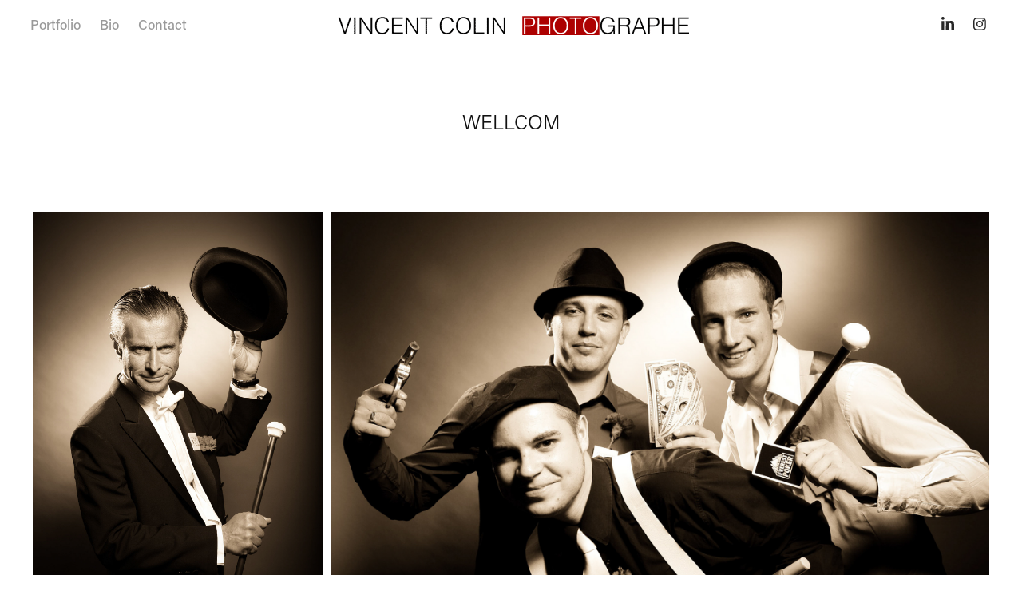

--- FILE ---
content_type: text/html; charset=utf-8
request_url: https://vincentcolin.fr/wellcom
body_size: 6179
content:
<!DOCTYPE HTML>
<html lang="en-US">
<head>
  <meta charset="UTF-8" />
  <meta name="viewport" content="width=device-width, initial-scale=1" />
      <meta name="keywords"  content="portrait,reportage photo,photo corporate,photographe corporate,photographe tourisme,photographe industrie,photographe portrait,photographe illustration,corporate" />
      <meta name="description"  content="Photographe corporate, portraits, reportage tourisme industrie et illustration
" />
      <meta name="twitter:card"  content="summary_large_image" />
      <meta name="twitter:site"  content="@AdobePortfolio" />
      <meta  property="og:title" content="Vincent COLIN Photographe - WELLCOM" />
      <meta  property="og:description" content="Photographe corporate, portraits, reportage tourisme industrie et illustration
" />
      <meta  property="og:image" content="https://cdn.myportfolio.com/f114f063-55bc-4e78-a53c-7817702a254b/2fe5303f-cb03-4041-9035-3af71af21554_rwc_0x0x1912x1278x1912.jpg?h=d15f87d8fd80612df04ead79fab77405" />
        <link rel="icon" href="https://cdn.myportfolio.com/f114f063-55bc-4e78-a53c-7817702a254b/419bed88-fcb2-4be9-87e1-0c281844e69b_carw_1x1x32.png?h=54d22ab681c0a4562e49ea06f00d48db" />
      <link rel="stylesheet" href="/dist/css/main.css" type="text/css" />
      <link rel="stylesheet" href="https://cdn.myportfolio.com/f114f063-55bc-4e78-a53c-7817702a254b/974e835a5812b133c41955b27aa6d9221759513138.css?h=47a4db5d56085c7ade3a94d2dc864d46" type="text/css" />
    <link rel="canonical" href="https://vincentcolin.fr/wellcom" />
      <title>Vincent COLIN Photographe - WELLCOM</title>
    <script type="text/javascript" src="//use.typekit.net/ik/[base64].js?cb=35f77bfb8b50944859ea3d3804e7194e7a3173fb" async onload="
    try {
      window.Typekit.load();
    } catch (e) {
      console.warn('Typekit not loaded.');
    }
    "></script>
</head>
  <body class="transition-enabled">  <div class='page-background-video page-background-video-with-panel'>
  </div>
  <div class="js-responsive-nav">
    <div class="responsive-nav has-social">
      <div class="close-responsive-click-area js-close-responsive-nav">
        <div class="close-responsive-button"></div>
      </div>
          <nav class="nav-container" data-hover-hint="nav" data-hover-hint-placement="bottom-start">
                <div class="gallery-title"><a href="/work" >Portfolio</a></div>
      <div class="page-title">
        <a href="/bio" >Bio</a>
      </div>
      <div class="page-title">
        <a href="/contact" >Contact</a>
      </div>
          </nav>
        <div class="social pf-nav-social" data-context="theme.nav" data-hover-hint="navSocialIcons" data-hover-hint-placement="bottom-start">
          <ul>
                  <li>
                    <a href="https://fr.linkedin.com/in/vincent-colin-33631268" target="_blank">
                      <svg version="1.1" id="Layer_1" xmlns="http://www.w3.org/2000/svg" xmlns:xlink="http://www.w3.org/1999/xlink" viewBox="0 0 30 24" style="enable-background:new 0 0 30 24;" xml:space="preserve" class="icon">
                      <path id="path-1_24_" d="M19.6,19v-5.8c0-1.4-0.5-2.4-1.7-2.4c-1,0-1.5,0.7-1.8,1.3C16,12.3,16,12.6,16,13v6h-3.4
                        c0,0,0.1-9.8,0-10.8H16v1.5c0,0,0,0,0,0h0v0C16.4,9,17.2,7.9,19,7.9c2.3,0,4,1.5,4,4.9V19H19.6z M8.9,6.7L8.9,6.7
                        C7.7,6.7,7,5.9,7,4.9C7,3.8,7.8,3,8.9,3s1.9,0.8,1.9,1.9C10.9,5.9,10.1,6.7,8.9,6.7z M10.6,19H7.2V8.2h3.4V19z"/>
                      </svg>
                    </a>
                  </li>
                  <li>
                    <a href="https://www.instagram.com/vincentcolinphoto/" target="_blank">
                      <svg version="1.1" id="Layer_1" xmlns="http://www.w3.org/2000/svg" xmlns:xlink="http://www.w3.org/1999/xlink" viewBox="0 0 30 24" style="enable-background:new 0 0 30 24;" xml:space="preserve" class="icon">
                      <g>
                        <path d="M15,5.4c2.1,0,2.4,0,3.2,0c0.8,0,1.2,0.2,1.5,0.3c0.4,0.1,0.6,0.3,0.9,0.6c0.3,0.3,0.5,0.5,0.6,0.9
                          c0.1,0.3,0.2,0.7,0.3,1.5c0,0.8,0,1.1,0,3.2s0,2.4,0,3.2c0,0.8-0.2,1.2-0.3,1.5c-0.1,0.4-0.3,0.6-0.6,0.9c-0.3,0.3-0.5,0.5-0.9,0.6
                          c-0.3,0.1-0.7,0.2-1.5,0.3c-0.8,0-1.1,0-3.2,0s-2.4,0-3.2,0c-0.8,0-1.2-0.2-1.5-0.3c-0.4-0.1-0.6-0.3-0.9-0.6
                          c-0.3-0.3-0.5-0.5-0.6-0.9c-0.1-0.3-0.2-0.7-0.3-1.5c0-0.8,0-1.1,0-3.2s0-2.4,0-3.2c0-0.8,0.2-1.2,0.3-1.5c0.1-0.4,0.3-0.6,0.6-0.9
                          c0.3-0.3,0.5-0.5,0.9-0.6c0.3-0.1,0.7-0.2,1.5-0.3C12.6,5.4,12.9,5.4,15,5.4 M15,4c-2.2,0-2.4,0-3.3,0c-0.9,0-1.4,0.2-1.9,0.4
                          c-0.5,0.2-1,0.5-1.4,0.9C7.9,5.8,7.6,6.2,7.4,6.8C7.2,7.3,7.1,7.9,7,8.7C7,9.6,7,9.8,7,12s0,2.4,0,3.3c0,0.9,0.2,1.4,0.4,1.9
                          c0.2,0.5,0.5,1,0.9,1.4c0.4,0.4,0.9,0.7,1.4,0.9c0.5,0.2,1.1,0.3,1.9,0.4c0.9,0,1.1,0,3.3,0s2.4,0,3.3,0c0.9,0,1.4-0.2,1.9-0.4
                          c0.5-0.2,1-0.5,1.4-0.9c0.4-0.4,0.7-0.9,0.9-1.4c0.2-0.5,0.3-1.1,0.4-1.9c0-0.9,0-1.1,0-3.3s0-2.4,0-3.3c0-0.9-0.2-1.4-0.4-1.9
                          c-0.2-0.5-0.5-1-0.9-1.4c-0.4-0.4-0.9-0.7-1.4-0.9c-0.5-0.2-1.1-0.3-1.9-0.4C17.4,4,17.2,4,15,4L15,4L15,4z"/>
                        <path d="M15,7.9c-2.3,0-4.1,1.8-4.1,4.1s1.8,4.1,4.1,4.1s4.1-1.8,4.1-4.1S17.3,7.9,15,7.9L15,7.9z M15,14.7c-1.5,0-2.7-1.2-2.7-2.7
                          c0-1.5,1.2-2.7,2.7-2.7s2.7,1.2,2.7,2.7C17.7,13.5,16.5,14.7,15,14.7L15,14.7z"/>
                        <path d="M20.2,7.7c0,0.5-0.4,1-1,1s-1-0.4-1-1s0.4-1,1-1S20.2,7.2,20.2,7.7L20.2,7.7z"/>
                      </g>
                      </svg>
                    </a>
                  </li>
          </ul>
        </div>
    </div>
  </div>
    <header class="site-header js-site-header  js-fixed-nav" data-context="theme.nav" data-hover-hint="nav" data-hover-hint-placement="top-start">
        <nav class="nav-container" data-hover-hint="nav" data-hover-hint-placement="bottom-start">
                <div class="gallery-title"><a href="/work" >Portfolio</a></div>
      <div class="page-title">
        <a href="/bio" >Bio</a>
      </div>
      <div class="page-title">
        <a href="/contact" >Contact</a>
      </div>
        </nav>
        <div class="logo-wrap" data-context="theme.logo.header" data-hover-hint="logo" data-hover-hint-placement="bottom-start">
          <div class="logo e2e-site-logo-text logo-image  ">
    <a href="/work" class="image-normal image-link">
      <img src="https://cdn.myportfolio.com/f114f063-55bc-4e78-a53c-7817702a254b/88d2ef49-056c-424d-995c-50b9acb24e6f_rwc_0x0x440x29x4096.gif?h=ff94edbab75dcfa3c8d929da2c910f2f" alt="vincent colin">
    </a>
          </div>
        </div>
        <div class="social pf-nav-social" data-context="theme.nav" data-hover-hint="navSocialIcons" data-hover-hint-placement="bottom-start">
          <ul>
                  <li>
                    <a href="https://fr.linkedin.com/in/vincent-colin-33631268" target="_blank">
                      <svg version="1.1" id="Layer_1" xmlns="http://www.w3.org/2000/svg" xmlns:xlink="http://www.w3.org/1999/xlink" viewBox="0 0 30 24" style="enable-background:new 0 0 30 24;" xml:space="preserve" class="icon">
                      <path id="path-1_24_" d="M19.6,19v-5.8c0-1.4-0.5-2.4-1.7-2.4c-1,0-1.5,0.7-1.8,1.3C16,12.3,16,12.6,16,13v6h-3.4
                        c0,0,0.1-9.8,0-10.8H16v1.5c0,0,0,0,0,0h0v0C16.4,9,17.2,7.9,19,7.9c2.3,0,4,1.5,4,4.9V19H19.6z M8.9,6.7L8.9,6.7
                        C7.7,6.7,7,5.9,7,4.9C7,3.8,7.8,3,8.9,3s1.9,0.8,1.9,1.9C10.9,5.9,10.1,6.7,8.9,6.7z M10.6,19H7.2V8.2h3.4V19z"/>
                      </svg>
                    </a>
                  </li>
                  <li>
                    <a href="https://www.instagram.com/vincentcolinphoto/" target="_blank">
                      <svg version="1.1" id="Layer_1" xmlns="http://www.w3.org/2000/svg" xmlns:xlink="http://www.w3.org/1999/xlink" viewBox="0 0 30 24" style="enable-background:new 0 0 30 24;" xml:space="preserve" class="icon">
                      <g>
                        <path d="M15,5.4c2.1,0,2.4,0,3.2,0c0.8,0,1.2,0.2,1.5,0.3c0.4,0.1,0.6,0.3,0.9,0.6c0.3,0.3,0.5,0.5,0.6,0.9
                          c0.1,0.3,0.2,0.7,0.3,1.5c0,0.8,0,1.1,0,3.2s0,2.4,0,3.2c0,0.8-0.2,1.2-0.3,1.5c-0.1,0.4-0.3,0.6-0.6,0.9c-0.3,0.3-0.5,0.5-0.9,0.6
                          c-0.3,0.1-0.7,0.2-1.5,0.3c-0.8,0-1.1,0-3.2,0s-2.4,0-3.2,0c-0.8,0-1.2-0.2-1.5-0.3c-0.4-0.1-0.6-0.3-0.9-0.6
                          c-0.3-0.3-0.5-0.5-0.6-0.9c-0.1-0.3-0.2-0.7-0.3-1.5c0-0.8,0-1.1,0-3.2s0-2.4,0-3.2c0-0.8,0.2-1.2,0.3-1.5c0.1-0.4,0.3-0.6,0.6-0.9
                          c0.3-0.3,0.5-0.5,0.9-0.6c0.3-0.1,0.7-0.2,1.5-0.3C12.6,5.4,12.9,5.4,15,5.4 M15,4c-2.2,0-2.4,0-3.3,0c-0.9,0-1.4,0.2-1.9,0.4
                          c-0.5,0.2-1,0.5-1.4,0.9C7.9,5.8,7.6,6.2,7.4,6.8C7.2,7.3,7.1,7.9,7,8.7C7,9.6,7,9.8,7,12s0,2.4,0,3.3c0,0.9,0.2,1.4,0.4,1.9
                          c0.2,0.5,0.5,1,0.9,1.4c0.4,0.4,0.9,0.7,1.4,0.9c0.5,0.2,1.1,0.3,1.9,0.4c0.9,0,1.1,0,3.3,0s2.4,0,3.3,0c0.9,0,1.4-0.2,1.9-0.4
                          c0.5-0.2,1-0.5,1.4-0.9c0.4-0.4,0.7-0.9,0.9-1.4c0.2-0.5,0.3-1.1,0.4-1.9c0-0.9,0-1.1,0-3.3s0-2.4,0-3.3c0-0.9-0.2-1.4-0.4-1.9
                          c-0.2-0.5-0.5-1-0.9-1.4c-0.4-0.4-0.9-0.7-1.4-0.9c-0.5-0.2-1.1-0.3-1.9-0.4C17.4,4,17.2,4,15,4L15,4L15,4z"/>
                        <path d="M15,7.9c-2.3,0-4.1,1.8-4.1,4.1s1.8,4.1,4.1,4.1s4.1-1.8,4.1-4.1S17.3,7.9,15,7.9L15,7.9z M15,14.7c-1.5,0-2.7-1.2-2.7-2.7
                          c0-1.5,1.2-2.7,2.7-2.7s2.7,1.2,2.7,2.7C17.7,13.5,16.5,14.7,15,14.7L15,14.7z"/>
                        <path d="M20.2,7.7c0,0.5-0.4,1-1,1s-1-0.4-1-1s0.4-1,1-1S20.2,7.2,20.2,7.7L20.2,7.7z"/>
                      </g>
                      </svg>
                    </a>
                  </li>
          </ul>
        </div>
        <div class="hamburger-click-area js-hamburger">
          <div class="hamburger">
            <i></i>
            <i></i>
            <i></i>
          </div>
        </div>
    </header>
    <div class="header-placeholder"></div>
  <div class="site-wrap cfix js-site-wrap">
    <div class="site-container">
      <div class="site-content e2e-site-content">
        <main>
  <div class="page-container" data-context="page.page.container" data-hover-hint="pageContainer">
    <section class="page standard-modules">
        <header class="page-header content" data-context="pages" data-identity="id:p65b0e70b35551e3b80e0aca094cca3a0399907a6aaccd2169d3e2" data-hover-hint="pageHeader" data-hover-hint-id="p65b0e70b35551e3b80e0aca094cca3a0399907a6aaccd2169d3e2">
            <h1 class="title preserve-whitespace e2e-site-logo-text">WELLCOM</h1>
        </header>
      <div class="page-content js-page-content" data-context="pages" data-identity="id:p65b0e70b35551e3b80e0aca094cca3a0399907a6aaccd2169d3e2">
        <div id="project-canvas" class="js-project-modules modules content">
          <div id="project-modules">
              
              
              
              
              
              
              
              <div class="project-module module media_collection project-module-media_collection" data-id="m65b0e70ac6f0cb97caa7b8d5486fa59c4a65accfb016ae566cd58"  style="padding-top: px;
padding-bottom: px;
">
  <div class="grid--main js-grid-main" data-grid-max-images="  2
">
    <div class="grid__item-container js-grid-item-container" data-flex-grow="173.16" style="width:173.16px; flex-grow:173.16;" data-width="1363" data-height="2048">
      <script type="text/html" class="js-lightbox-slide-content">
        <div class="grid__image-wrapper">
          <img src="https://cdn.myportfolio.com/f114f063-55bc-4e78-a53c-7817702a254b/ded5e43e-9f20-4517-a6ce-282de851ab90_rw_1920.jpg?h=92b282c8d9e9f1b97be6ef6dc1583da1" srcset="https://cdn.myportfolio.com/f114f063-55bc-4e78-a53c-7817702a254b/ded5e43e-9f20-4517-a6ce-282de851ab90_rw_600.jpg?h=f0527899238649968dffcf5ea67f594c 600w,https://cdn.myportfolio.com/f114f063-55bc-4e78-a53c-7817702a254b/ded5e43e-9f20-4517-a6ce-282de851ab90_rw_1200.jpg?h=4cabc1b1f179f9bfb06e06df8d5e7617 1200w,https://cdn.myportfolio.com/f114f063-55bc-4e78-a53c-7817702a254b/ded5e43e-9f20-4517-a6ce-282de851ab90_rw_1920.jpg?h=92b282c8d9e9f1b97be6ef6dc1583da1 1363w,"  sizes="(max-width: 1363px) 100vw, 1363px">
        <div>
      </script>
      <img
        class="grid__item-image js-grid__item-image grid__item-image-lazy js-lazy"
        src="[data-uri]"
        
        data-src="https://cdn.myportfolio.com/f114f063-55bc-4e78-a53c-7817702a254b/ded5e43e-9f20-4517-a6ce-282de851ab90_rw_1920.jpg?h=92b282c8d9e9f1b97be6ef6dc1583da1"
        data-srcset="https://cdn.myportfolio.com/f114f063-55bc-4e78-a53c-7817702a254b/ded5e43e-9f20-4517-a6ce-282de851ab90_rw_600.jpg?h=f0527899238649968dffcf5ea67f594c 600w,https://cdn.myportfolio.com/f114f063-55bc-4e78-a53c-7817702a254b/ded5e43e-9f20-4517-a6ce-282de851ab90_rw_1200.jpg?h=4cabc1b1f179f9bfb06e06df8d5e7617 1200w,https://cdn.myportfolio.com/f114f063-55bc-4e78-a53c-7817702a254b/ded5e43e-9f20-4517-a6ce-282de851ab90_rw_1920.jpg?h=92b282c8d9e9f1b97be6ef6dc1583da1 1363w,"
      >
      <span class="grid__item-filler" style="padding-bottom:150.15015015015%;"></span>
    </div>
    <div class="grid__item-container js-grid-item-container" data-flex-grow="390.66764490095" style="width:390.66764490095px; flex-grow:390.66764490095;" data-width="1920" data-height="1277">
      <script type="text/html" class="js-lightbox-slide-content">
        <div class="grid__image-wrapper">
          <img src="https://cdn.myportfolio.com/f114f063-55bc-4e78-a53c-7817702a254b/3d4c2909-4762-44b7-bb95-135e04f1f10c_rw_1920.jpg?h=215138584e176a21e53563c92c9e8f09" srcset="https://cdn.myportfolio.com/f114f063-55bc-4e78-a53c-7817702a254b/3d4c2909-4762-44b7-bb95-135e04f1f10c_rw_600.jpg?h=4a2f20be3093014967daca6953f93bcc 600w,https://cdn.myportfolio.com/f114f063-55bc-4e78-a53c-7817702a254b/3d4c2909-4762-44b7-bb95-135e04f1f10c_rw_1200.jpg?h=f0a834e9edd78cf860062e38c6ee582f 1200w,https://cdn.myportfolio.com/f114f063-55bc-4e78-a53c-7817702a254b/3d4c2909-4762-44b7-bb95-135e04f1f10c_rw_1920.jpg?h=215138584e176a21e53563c92c9e8f09 1920w,"  sizes="(max-width: 1920px) 100vw, 1920px">
        <div>
      </script>
      <img
        class="grid__item-image js-grid__item-image grid__item-image-lazy js-lazy"
        src="[data-uri]"
        
        data-src="https://cdn.myportfolio.com/f114f063-55bc-4e78-a53c-7817702a254b/3d4c2909-4762-44b7-bb95-135e04f1f10c_rw_1920.jpg?h=215138584e176a21e53563c92c9e8f09"
        data-srcset="https://cdn.myportfolio.com/f114f063-55bc-4e78-a53c-7817702a254b/3d4c2909-4762-44b7-bb95-135e04f1f10c_rw_600.jpg?h=4a2f20be3093014967daca6953f93bcc 600w,https://cdn.myportfolio.com/f114f063-55bc-4e78-a53c-7817702a254b/3d4c2909-4762-44b7-bb95-135e04f1f10c_rw_1200.jpg?h=f0a834e9edd78cf860062e38c6ee582f 1200w,https://cdn.myportfolio.com/f114f063-55bc-4e78-a53c-7817702a254b/3d4c2909-4762-44b7-bb95-135e04f1f10c_rw_1920.jpg?h=215138584e176a21e53563c92c9e8f09 1920w,"
      >
      <span class="grid__item-filler" style="padding-bottom:66.552734375%;"></span>
    </div>
    <div class="grid__item-container js-grid-item-container" data-flex-grow="390.66764490095" style="width:390.66764490095px; flex-grow:390.66764490095;" data-width="1920" data-height="1277">
      <script type="text/html" class="js-lightbox-slide-content">
        <div class="grid__image-wrapper">
          <img src="https://cdn.myportfolio.com/f114f063-55bc-4e78-a53c-7817702a254b/797735c6-9f89-4efe-b343-d9fdfb40d4b5_rw_1920.jpg?h=989956b22c269f562999d8dab6f99e33" srcset="https://cdn.myportfolio.com/f114f063-55bc-4e78-a53c-7817702a254b/797735c6-9f89-4efe-b343-d9fdfb40d4b5_rw_600.jpg?h=214a331198b9e55341ba679ea30353bc 600w,https://cdn.myportfolio.com/f114f063-55bc-4e78-a53c-7817702a254b/797735c6-9f89-4efe-b343-d9fdfb40d4b5_rw_1200.jpg?h=f50fca1c498be4ec8b16b0bf951ab29d 1200w,https://cdn.myportfolio.com/f114f063-55bc-4e78-a53c-7817702a254b/797735c6-9f89-4efe-b343-d9fdfb40d4b5_rw_1920.jpg?h=989956b22c269f562999d8dab6f99e33 1920w,"  sizes="(max-width: 1920px) 100vw, 1920px">
        <div>
      </script>
      <img
        class="grid__item-image js-grid__item-image grid__item-image-lazy js-lazy"
        src="[data-uri]"
        
        data-src="https://cdn.myportfolio.com/f114f063-55bc-4e78-a53c-7817702a254b/797735c6-9f89-4efe-b343-d9fdfb40d4b5_rw_1920.jpg?h=989956b22c269f562999d8dab6f99e33"
        data-srcset="https://cdn.myportfolio.com/f114f063-55bc-4e78-a53c-7817702a254b/797735c6-9f89-4efe-b343-d9fdfb40d4b5_rw_600.jpg?h=214a331198b9e55341ba679ea30353bc 600w,https://cdn.myportfolio.com/f114f063-55bc-4e78-a53c-7817702a254b/797735c6-9f89-4efe-b343-d9fdfb40d4b5_rw_1200.jpg?h=f50fca1c498be4ec8b16b0bf951ab29d 1200w,https://cdn.myportfolio.com/f114f063-55bc-4e78-a53c-7817702a254b/797735c6-9f89-4efe-b343-d9fdfb40d4b5_rw_1920.jpg?h=989956b22c269f562999d8dab6f99e33 1920w,"
      >
      <span class="grid__item-filler" style="padding-bottom:66.552734375%;"></span>
    </div>
    <div class="grid__item-container js-grid-item-container" data-flex-grow="390.66764490095" style="width:390.66764490095px; flex-grow:390.66764490095;" data-width="1920" data-height="1277">
      <script type="text/html" class="js-lightbox-slide-content">
        <div class="grid__image-wrapper">
          <img src="https://cdn.myportfolio.com/f114f063-55bc-4e78-a53c-7817702a254b/2ad2d85d-5079-4516-bef3-8498b44559da_rw_1920.jpg?h=ae3da2aea6c4f20c446f7652cad24130" srcset="https://cdn.myportfolio.com/f114f063-55bc-4e78-a53c-7817702a254b/2ad2d85d-5079-4516-bef3-8498b44559da_rw_600.jpg?h=9ab317472620778fef92788b4f809976 600w,https://cdn.myportfolio.com/f114f063-55bc-4e78-a53c-7817702a254b/2ad2d85d-5079-4516-bef3-8498b44559da_rw_1200.jpg?h=f0f89e2ba0bc5c2e75911225bf32ba35 1200w,https://cdn.myportfolio.com/f114f063-55bc-4e78-a53c-7817702a254b/2ad2d85d-5079-4516-bef3-8498b44559da_rw_1920.jpg?h=ae3da2aea6c4f20c446f7652cad24130 1920w,"  sizes="(max-width: 1920px) 100vw, 1920px">
        <div>
      </script>
      <img
        class="grid__item-image js-grid__item-image grid__item-image-lazy js-lazy"
        src="[data-uri]"
        
        data-src="https://cdn.myportfolio.com/f114f063-55bc-4e78-a53c-7817702a254b/2ad2d85d-5079-4516-bef3-8498b44559da_rw_1920.jpg?h=ae3da2aea6c4f20c446f7652cad24130"
        data-srcset="https://cdn.myportfolio.com/f114f063-55bc-4e78-a53c-7817702a254b/2ad2d85d-5079-4516-bef3-8498b44559da_rw_600.jpg?h=9ab317472620778fef92788b4f809976 600w,https://cdn.myportfolio.com/f114f063-55bc-4e78-a53c-7817702a254b/2ad2d85d-5079-4516-bef3-8498b44559da_rw_1200.jpg?h=f0f89e2ba0bc5c2e75911225bf32ba35 1200w,https://cdn.myportfolio.com/f114f063-55bc-4e78-a53c-7817702a254b/2ad2d85d-5079-4516-bef3-8498b44559da_rw_1920.jpg?h=ae3da2aea6c4f20c446f7652cad24130 1920w,"
      >
      <span class="grid__item-filler" style="padding-bottom:66.552734375%;"></span>
    </div>
    <div class="grid__item-container js-grid-item-container" data-flex-grow="390.66764490095" style="width:390.66764490095px; flex-grow:390.66764490095;" data-width="1920" data-height="1277">
      <script type="text/html" class="js-lightbox-slide-content">
        <div class="grid__image-wrapper">
          <img src="https://cdn.myportfolio.com/f114f063-55bc-4e78-a53c-7817702a254b/dec230b2-d507-40d8-8288-41a18e879a50_rw_1920.jpg?h=1a979b6bb9241a07afa48130da9aa2ab" srcset="https://cdn.myportfolio.com/f114f063-55bc-4e78-a53c-7817702a254b/dec230b2-d507-40d8-8288-41a18e879a50_rw_600.jpg?h=b0a3a7b7d839412c3583c59899f849a9 600w,https://cdn.myportfolio.com/f114f063-55bc-4e78-a53c-7817702a254b/dec230b2-d507-40d8-8288-41a18e879a50_rw_1200.jpg?h=f853c0d2a4b0f98fc0213fa9264c2b7a 1200w,https://cdn.myportfolio.com/f114f063-55bc-4e78-a53c-7817702a254b/dec230b2-d507-40d8-8288-41a18e879a50_rw_1920.jpg?h=1a979b6bb9241a07afa48130da9aa2ab 1920w,"  sizes="(max-width: 1920px) 100vw, 1920px">
        <div>
      </script>
      <img
        class="grid__item-image js-grid__item-image grid__item-image-lazy js-lazy"
        src="[data-uri]"
        
        data-src="https://cdn.myportfolio.com/f114f063-55bc-4e78-a53c-7817702a254b/dec230b2-d507-40d8-8288-41a18e879a50_rw_1920.jpg?h=1a979b6bb9241a07afa48130da9aa2ab"
        data-srcset="https://cdn.myportfolio.com/f114f063-55bc-4e78-a53c-7817702a254b/dec230b2-d507-40d8-8288-41a18e879a50_rw_600.jpg?h=b0a3a7b7d839412c3583c59899f849a9 600w,https://cdn.myportfolio.com/f114f063-55bc-4e78-a53c-7817702a254b/dec230b2-d507-40d8-8288-41a18e879a50_rw_1200.jpg?h=f853c0d2a4b0f98fc0213fa9264c2b7a 1200w,https://cdn.myportfolio.com/f114f063-55bc-4e78-a53c-7817702a254b/dec230b2-d507-40d8-8288-41a18e879a50_rw_1920.jpg?h=1a979b6bb9241a07afa48130da9aa2ab 1920w,"
      >
      <span class="grid__item-filler" style="padding-bottom:66.552734375%;"></span>
    </div>
    <div class="grid__item-container js-grid-item-container" data-flex-grow="173.16" style="width:173.16px; flex-grow:173.16;" data-width="1363" data-height="2048">
      <script type="text/html" class="js-lightbox-slide-content">
        <div class="grid__image-wrapper">
          <img src="https://cdn.myportfolio.com/f114f063-55bc-4e78-a53c-7817702a254b/e71b80f2-8a12-4b43-9f74-ee279db42974_rw_1920.jpg?h=3ec10a54232e16b5a5be74ff0b273540" srcset="https://cdn.myportfolio.com/f114f063-55bc-4e78-a53c-7817702a254b/e71b80f2-8a12-4b43-9f74-ee279db42974_rw_600.jpg?h=067b1479f85b71a3eed242c151e3ae19 600w,https://cdn.myportfolio.com/f114f063-55bc-4e78-a53c-7817702a254b/e71b80f2-8a12-4b43-9f74-ee279db42974_rw_1200.jpg?h=296534c255438e6db26af4f0aaa051fe 1200w,https://cdn.myportfolio.com/f114f063-55bc-4e78-a53c-7817702a254b/e71b80f2-8a12-4b43-9f74-ee279db42974_rw_1920.jpg?h=3ec10a54232e16b5a5be74ff0b273540 1363w,"  sizes="(max-width: 1363px) 100vw, 1363px">
        <div>
      </script>
      <img
        class="grid__item-image js-grid__item-image grid__item-image-lazy js-lazy"
        src="[data-uri]"
        
        data-src="https://cdn.myportfolio.com/f114f063-55bc-4e78-a53c-7817702a254b/e71b80f2-8a12-4b43-9f74-ee279db42974_rw_1920.jpg?h=3ec10a54232e16b5a5be74ff0b273540"
        data-srcset="https://cdn.myportfolio.com/f114f063-55bc-4e78-a53c-7817702a254b/e71b80f2-8a12-4b43-9f74-ee279db42974_rw_600.jpg?h=067b1479f85b71a3eed242c151e3ae19 600w,https://cdn.myportfolio.com/f114f063-55bc-4e78-a53c-7817702a254b/e71b80f2-8a12-4b43-9f74-ee279db42974_rw_1200.jpg?h=296534c255438e6db26af4f0aaa051fe 1200w,https://cdn.myportfolio.com/f114f063-55bc-4e78-a53c-7817702a254b/e71b80f2-8a12-4b43-9f74-ee279db42974_rw_1920.jpg?h=3ec10a54232e16b5a5be74ff0b273540 1363w,"
      >
      <span class="grid__item-filler" style="padding-bottom:150.15015015015%;"></span>
    </div>
    <div class="grid__item-container js-grid-item-container" data-flex-grow="390.66764490095" style="width:390.66764490095px; flex-grow:390.66764490095;" data-width="1920" data-height="1277">
      <script type="text/html" class="js-lightbox-slide-content">
        <div class="grid__image-wrapper">
          <img src="https://cdn.myportfolio.com/f114f063-55bc-4e78-a53c-7817702a254b/c11febd7-8b59-4a4c-b6b2-2f29257717ad_rw_1920.jpg?h=0e111bcb59111648b642dd6cc45a34e4" srcset="https://cdn.myportfolio.com/f114f063-55bc-4e78-a53c-7817702a254b/c11febd7-8b59-4a4c-b6b2-2f29257717ad_rw_600.jpg?h=53b4cd818888506e1bbf2472023e8a6c 600w,https://cdn.myportfolio.com/f114f063-55bc-4e78-a53c-7817702a254b/c11febd7-8b59-4a4c-b6b2-2f29257717ad_rw_1200.jpg?h=f18dadbe89bebe765a0cddb22d5c51ec 1200w,https://cdn.myportfolio.com/f114f063-55bc-4e78-a53c-7817702a254b/c11febd7-8b59-4a4c-b6b2-2f29257717ad_rw_1920.jpg?h=0e111bcb59111648b642dd6cc45a34e4 1920w,"  sizes="(max-width: 1920px) 100vw, 1920px">
        <div>
      </script>
      <img
        class="grid__item-image js-grid__item-image grid__item-image-lazy js-lazy"
        src="[data-uri]"
        
        data-src="https://cdn.myportfolio.com/f114f063-55bc-4e78-a53c-7817702a254b/c11febd7-8b59-4a4c-b6b2-2f29257717ad_rw_1920.jpg?h=0e111bcb59111648b642dd6cc45a34e4"
        data-srcset="https://cdn.myportfolio.com/f114f063-55bc-4e78-a53c-7817702a254b/c11febd7-8b59-4a4c-b6b2-2f29257717ad_rw_600.jpg?h=53b4cd818888506e1bbf2472023e8a6c 600w,https://cdn.myportfolio.com/f114f063-55bc-4e78-a53c-7817702a254b/c11febd7-8b59-4a4c-b6b2-2f29257717ad_rw_1200.jpg?h=f18dadbe89bebe765a0cddb22d5c51ec 1200w,https://cdn.myportfolio.com/f114f063-55bc-4e78-a53c-7817702a254b/c11febd7-8b59-4a4c-b6b2-2f29257717ad_rw_1920.jpg?h=0e111bcb59111648b642dd6cc45a34e4 1920w,"
      >
      <span class="grid__item-filler" style="padding-bottom:66.552734375%;"></span>
    </div>
    <div class="grid__item-container js-grid-item-container" data-flex-grow="390.66764490095" style="width:390.66764490095px; flex-grow:390.66764490095;" data-width="1920" data-height="1277">
      <script type="text/html" class="js-lightbox-slide-content">
        <div class="grid__image-wrapper">
          <img src="https://cdn.myportfolio.com/f114f063-55bc-4e78-a53c-7817702a254b/f2521f01-5ce0-4393-ac06-5d733f8b03ec_rw_1920.jpg?h=b3063f9aac347796a35e764f19964e0e" srcset="https://cdn.myportfolio.com/f114f063-55bc-4e78-a53c-7817702a254b/f2521f01-5ce0-4393-ac06-5d733f8b03ec_rw_600.jpg?h=b4b33853e1ee4cafcd8814d14b1d77dd 600w,https://cdn.myportfolio.com/f114f063-55bc-4e78-a53c-7817702a254b/f2521f01-5ce0-4393-ac06-5d733f8b03ec_rw_1200.jpg?h=0fa223f3c5fbeb2a4940c7b01505daa6 1200w,https://cdn.myportfolio.com/f114f063-55bc-4e78-a53c-7817702a254b/f2521f01-5ce0-4393-ac06-5d733f8b03ec_rw_1920.jpg?h=b3063f9aac347796a35e764f19964e0e 1920w,"  sizes="(max-width: 1920px) 100vw, 1920px">
        <div>
      </script>
      <img
        class="grid__item-image js-grid__item-image grid__item-image-lazy js-lazy"
        src="[data-uri]"
        
        data-src="https://cdn.myportfolio.com/f114f063-55bc-4e78-a53c-7817702a254b/f2521f01-5ce0-4393-ac06-5d733f8b03ec_rw_1920.jpg?h=b3063f9aac347796a35e764f19964e0e"
        data-srcset="https://cdn.myportfolio.com/f114f063-55bc-4e78-a53c-7817702a254b/f2521f01-5ce0-4393-ac06-5d733f8b03ec_rw_600.jpg?h=b4b33853e1ee4cafcd8814d14b1d77dd 600w,https://cdn.myportfolio.com/f114f063-55bc-4e78-a53c-7817702a254b/f2521f01-5ce0-4393-ac06-5d733f8b03ec_rw_1200.jpg?h=0fa223f3c5fbeb2a4940c7b01505daa6 1200w,https://cdn.myportfolio.com/f114f063-55bc-4e78-a53c-7817702a254b/f2521f01-5ce0-4393-ac06-5d733f8b03ec_rw_1920.jpg?h=b3063f9aac347796a35e764f19964e0e 1920w,"
      >
      <span class="grid__item-filler" style="padding-bottom:66.552734375%;"></span>
    </div>
    <div class="grid__item-container js-grid-item-container" data-flex-grow="390.66764490095" style="width:390.66764490095px; flex-grow:390.66764490095;" data-width="1920" data-height="1277">
      <script type="text/html" class="js-lightbox-slide-content">
        <div class="grid__image-wrapper">
          <img src="https://cdn.myportfolio.com/f114f063-55bc-4e78-a53c-7817702a254b/cc94e1a1-424b-432d-b000-b975f23188b4_rw_1920.jpg?h=ed81c679c1f859ab39809374b2157ab6" srcset="https://cdn.myportfolio.com/f114f063-55bc-4e78-a53c-7817702a254b/cc94e1a1-424b-432d-b000-b975f23188b4_rw_600.jpg?h=2ec3596aff041dad31a08b090931d533 600w,https://cdn.myportfolio.com/f114f063-55bc-4e78-a53c-7817702a254b/cc94e1a1-424b-432d-b000-b975f23188b4_rw_1200.jpg?h=1f9b462d5503b6df9664ccc0ba40fa6a 1200w,https://cdn.myportfolio.com/f114f063-55bc-4e78-a53c-7817702a254b/cc94e1a1-424b-432d-b000-b975f23188b4_rw_1920.jpg?h=ed81c679c1f859ab39809374b2157ab6 1920w,"  sizes="(max-width: 1920px) 100vw, 1920px">
        <div>
      </script>
      <img
        class="grid__item-image js-grid__item-image grid__item-image-lazy js-lazy"
        src="[data-uri]"
        
        data-src="https://cdn.myportfolio.com/f114f063-55bc-4e78-a53c-7817702a254b/cc94e1a1-424b-432d-b000-b975f23188b4_rw_1920.jpg?h=ed81c679c1f859ab39809374b2157ab6"
        data-srcset="https://cdn.myportfolio.com/f114f063-55bc-4e78-a53c-7817702a254b/cc94e1a1-424b-432d-b000-b975f23188b4_rw_600.jpg?h=2ec3596aff041dad31a08b090931d533 600w,https://cdn.myportfolio.com/f114f063-55bc-4e78-a53c-7817702a254b/cc94e1a1-424b-432d-b000-b975f23188b4_rw_1200.jpg?h=1f9b462d5503b6df9664ccc0ba40fa6a 1200w,https://cdn.myportfolio.com/f114f063-55bc-4e78-a53c-7817702a254b/cc94e1a1-424b-432d-b000-b975f23188b4_rw_1920.jpg?h=ed81c679c1f859ab39809374b2157ab6 1920w,"
      >
      <span class="grid__item-filler" style="padding-bottom:66.552734375%;"></span>
    </div>
    <div class="grid__item-container js-grid-item-container" data-flex-grow="390.66764490095" style="width:390.66764490095px; flex-grow:390.66764490095;" data-width="1920" data-height="1277">
      <script type="text/html" class="js-lightbox-slide-content">
        <div class="grid__image-wrapper">
          <img src="https://cdn.myportfolio.com/f114f063-55bc-4e78-a53c-7817702a254b/94c6f919-6542-4e71-8fa9-37a64f7851b2_rw_1920.jpg?h=7ed51a4d8dd3c77fc58e9ba28cf53c00" srcset="https://cdn.myportfolio.com/f114f063-55bc-4e78-a53c-7817702a254b/94c6f919-6542-4e71-8fa9-37a64f7851b2_rw_600.jpg?h=1d75919754923eed8c7015aa555b899d 600w,https://cdn.myportfolio.com/f114f063-55bc-4e78-a53c-7817702a254b/94c6f919-6542-4e71-8fa9-37a64f7851b2_rw_1200.jpg?h=682fc4df80fb7eb7d3f149aa92bfe2a4 1200w,https://cdn.myportfolio.com/f114f063-55bc-4e78-a53c-7817702a254b/94c6f919-6542-4e71-8fa9-37a64f7851b2_rw_1920.jpg?h=7ed51a4d8dd3c77fc58e9ba28cf53c00 1920w,"  sizes="(max-width: 1920px) 100vw, 1920px">
        <div>
      </script>
      <img
        class="grid__item-image js-grid__item-image grid__item-image-lazy js-lazy"
        src="[data-uri]"
        
        data-src="https://cdn.myportfolio.com/f114f063-55bc-4e78-a53c-7817702a254b/94c6f919-6542-4e71-8fa9-37a64f7851b2_rw_1920.jpg?h=7ed51a4d8dd3c77fc58e9ba28cf53c00"
        data-srcset="https://cdn.myportfolio.com/f114f063-55bc-4e78-a53c-7817702a254b/94c6f919-6542-4e71-8fa9-37a64f7851b2_rw_600.jpg?h=1d75919754923eed8c7015aa555b899d 600w,https://cdn.myportfolio.com/f114f063-55bc-4e78-a53c-7817702a254b/94c6f919-6542-4e71-8fa9-37a64f7851b2_rw_1200.jpg?h=682fc4df80fb7eb7d3f149aa92bfe2a4 1200w,https://cdn.myportfolio.com/f114f063-55bc-4e78-a53c-7817702a254b/94c6f919-6542-4e71-8fa9-37a64f7851b2_rw_1920.jpg?h=7ed51a4d8dd3c77fc58e9ba28cf53c00 1920w,"
      >
      <span class="grid__item-filler" style="padding-bottom:66.552734375%;"></span>
    </div>
    <div class="grid__item-container js-grid-item-container" data-flex-grow="173.16" style="width:173.16px; flex-grow:173.16;" data-width="1363" data-height="2048">
      <script type="text/html" class="js-lightbox-slide-content">
        <div class="grid__image-wrapper">
          <img src="https://cdn.myportfolio.com/f114f063-55bc-4e78-a53c-7817702a254b/1c70168f-3edf-4a87-842a-38290f6afa48_rw_1920.jpg?h=4c915c6972fdb6334cac1a8f9c201e29" srcset="https://cdn.myportfolio.com/f114f063-55bc-4e78-a53c-7817702a254b/1c70168f-3edf-4a87-842a-38290f6afa48_rw_600.jpg?h=dac716d5ee95b10b05483f16539a3975 600w,https://cdn.myportfolio.com/f114f063-55bc-4e78-a53c-7817702a254b/1c70168f-3edf-4a87-842a-38290f6afa48_rw_1200.jpg?h=2f4bd5319aa8513f10a6d4aa37e76cfa 1200w,https://cdn.myportfolio.com/f114f063-55bc-4e78-a53c-7817702a254b/1c70168f-3edf-4a87-842a-38290f6afa48_rw_1920.jpg?h=4c915c6972fdb6334cac1a8f9c201e29 1363w,"  sizes="(max-width: 1363px) 100vw, 1363px">
        <div>
      </script>
      <img
        class="grid__item-image js-grid__item-image grid__item-image-lazy js-lazy"
        src="[data-uri]"
        
        data-src="https://cdn.myportfolio.com/f114f063-55bc-4e78-a53c-7817702a254b/1c70168f-3edf-4a87-842a-38290f6afa48_rw_1920.jpg?h=4c915c6972fdb6334cac1a8f9c201e29"
        data-srcset="https://cdn.myportfolio.com/f114f063-55bc-4e78-a53c-7817702a254b/1c70168f-3edf-4a87-842a-38290f6afa48_rw_600.jpg?h=dac716d5ee95b10b05483f16539a3975 600w,https://cdn.myportfolio.com/f114f063-55bc-4e78-a53c-7817702a254b/1c70168f-3edf-4a87-842a-38290f6afa48_rw_1200.jpg?h=2f4bd5319aa8513f10a6d4aa37e76cfa 1200w,https://cdn.myportfolio.com/f114f063-55bc-4e78-a53c-7817702a254b/1c70168f-3edf-4a87-842a-38290f6afa48_rw_1920.jpg?h=4c915c6972fdb6334cac1a8f9c201e29 1363w,"
      >
      <span class="grid__item-filler" style="padding-bottom:150.15015015015%;"></span>
    </div>
    <div class="grid__item-container js-grid-item-container" data-flex-grow="390.66764490095" style="width:390.66764490095px; flex-grow:390.66764490095;" data-width="1920" data-height="1277">
      <script type="text/html" class="js-lightbox-slide-content">
        <div class="grid__image-wrapper">
          <img src="https://cdn.myportfolio.com/f114f063-55bc-4e78-a53c-7817702a254b/027231f7-2925-4c1c-a34d-74fb074b4dfa_rw_1920.jpg?h=0bbc72a47d131958f00260427b6daeb5" srcset="https://cdn.myportfolio.com/f114f063-55bc-4e78-a53c-7817702a254b/027231f7-2925-4c1c-a34d-74fb074b4dfa_rw_600.jpg?h=02d900592413b338aa10eb490b908bf2 600w,https://cdn.myportfolio.com/f114f063-55bc-4e78-a53c-7817702a254b/027231f7-2925-4c1c-a34d-74fb074b4dfa_rw_1200.jpg?h=b7001752bf62270db169386240fb341f 1200w,https://cdn.myportfolio.com/f114f063-55bc-4e78-a53c-7817702a254b/027231f7-2925-4c1c-a34d-74fb074b4dfa_rw_1920.jpg?h=0bbc72a47d131958f00260427b6daeb5 1920w,"  sizes="(max-width: 1920px) 100vw, 1920px">
        <div>
      </script>
      <img
        class="grid__item-image js-grid__item-image grid__item-image-lazy js-lazy"
        src="[data-uri]"
        
        data-src="https://cdn.myportfolio.com/f114f063-55bc-4e78-a53c-7817702a254b/027231f7-2925-4c1c-a34d-74fb074b4dfa_rw_1920.jpg?h=0bbc72a47d131958f00260427b6daeb5"
        data-srcset="https://cdn.myportfolio.com/f114f063-55bc-4e78-a53c-7817702a254b/027231f7-2925-4c1c-a34d-74fb074b4dfa_rw_600.jpg?h=02d900592413b338aa10eb490b908bf2 600w,https://cdn.myportfolio.com/f114f063-55bc-4e78-a53c-7817702a254b/027231f7-2925-4c1c-a34d-74fb074b4dfa_rw_1200.jpg?h=b7001752bf62270db169386240fb341f 1200w,https://cdn.myportfolio.com/f114f063-55bc-4e78-a53c-7817702a254b/027231f7-2925-4c1c-a34d-74fb074b4dfa_rw_1920.jpg?h=0bbc72a47d131958f00260427b6daeb5 1920w,"
      >
      <span class="grid__item-filler" style="padding-bottom:66.552734375%;"></span>
    </div>
    <div class="grid__item-container js-grid-item-container" data-flex-grow="390.66764490095" style="width:390.66764490095px; flex-grow:390.66764490095;" data-width="1920" data-height="1277">
      <script type="text/html" class="js-lightbox-slide-content">
        <div class="grid__image-wrapper">
          <img src="https://cdn.myportfolio.com/f114f063-55bc-4e78-a53c-7817702a254b/e049701d-3ec0-4213-a819-413fb00528ff_rw_1920.jpg?h=2dfe75d0552b7b5e64516c212bf1dc18" srcset="https://cdn.myportfolio.com/f114f063-55bc-4e78-a53c-7817702a254b/e049701d-3ec0-4213-a819-413fb00528ff_rw_600.jpg?h=127bb7b62216f8de84b63b7c7725a42e 600w,https://cdn.myportfolio.com/f114f063-55bc-4e78-a53c-7817702a254b/e049701d-3ec0-4213-a819-413fb00528ff_rw_1200.jpg?h=dfd1bfe9b8fc8eb5b6ade21d2b475a06 1200w,https://cdn.myportfolio.com/f114f063-55bc-4e78-a53c-7817702a254b/e049701d-3ec0-4213-a819-413fb00528ff_rw_1920.jpg?h=2dfe75d0552b7b5e64516c212bf1dc18 1920w,"  sizes="(max-width: 1920px) 100vw, 1920px">
        <div>
      </script>
      <img
        class="grid__item-image js-grid__item-image grid__item-image-lazy js-lazy"
        src="[data-uri]"
        
        data-src="https://cdn.myportfolio.com/f114f063-55bc-4e78-a53c-7817702a254b/e049701d-3ec0-4213-a819-413fb00528ff_rw_1920.jpg?h=2dfe75d0552b7b5e64516c212bf1dc18"
        data-srcset="https://cdn.myportfolio.com/f114f063-55bc-4e78-a53c-7817702a254b/e049701d-3ec0-4213-a819-413fb00528ff_rw_600.jpg?h=127bb7b62216f8de84b63b7c7725a42e 600w,https://cdn.myportfolio.com/f114f063-55bc-4e78-a53c-7817702a254b/e049701d-3ec0-4213-a819-413fb00528ff_rw_1200.jpg?h=dfd1bfe9b8fc8eb5b6ade21d2b475a06 1200w,https://cdn.myportfolio.com/f114f063-55bc-4e78-a53c-7817702a254b/e049701d-3ec0-4213-a819-413fb00528ff_rw_1920.jpg?h=2dfe75d0552b7b5e64516c212bf1dc18 1920w,"
      >
      <span class="grid__item-filler" style="padding-bottom:66.552734375%;"></span>
    </div>
    <div class="grid__item-container js-grid-item-container" data-flex-grow="390.66764490095" style="width:390.66764490095px; flex-grow:390.66764490095;" data-width="1920" data-height="1277">
      <script type="text/html" class="js-lightbox-slide-content">
        <div class="grid__image-wrapper">
          <img src="https://cdn.myportfolio.com/f114f063-55bc-4e78-a53c-7817702a254b/f1941dac-3cb7-4e0a-a623-8f2ef1a503d4_rw_1920.jpg?h=f0062460d41373489348db213635e605" srcset="https://cdn.myportfolio.com/f114f063-55bc-4e78-a53c-7817702a254b/f1941dac-3cb7-4e0a-a623-8f2ef1a503d4_rw_600.jpg?h=243df4241d672bcb434715163c4ffbd1 600w,https://cdn.myportfolio.com/f114f063-55bc-4e78-a53c-7817702a254b/f1941dac-3cb7-4e0a-a623-8f2ef1a503d4_rw_1200.jpg?h=bbfcea009c70264beab2d6f9fd2a5c24 1200w,https://cdn.myportfolio.com/f114f063-55bc-4e78-a53c-7817702a254b/f1941dac-3cb7-4e0a-a623-8f2ef1a503d4_rw_1920.jpg?h=f0062460d41373489348db213635e605 1920w,"  sizes="(max-width: 1920px) 100vw, 1920px">
        <div>
      </script>
      <img
        class="grid__item-image js-grid__item-image grid__item-image-lazy js-lazy"
        src="[data-uri]"
        
        data-src="https://cdn.myportfolio.com/f114f063-55bc-4e78-a53c-7817702a254b/f1941dac-3cb7-4e0a-a623-8f2ef1a503d4_rw_1920.jpg?h=f0062460d41373489348db213635e605"
        data-srcset="https://cdn.myportfolio.com/f114f063-55bc-4e78-a53c-7817702a254b/f1941dac-3cb7-4e0a-a623-8f2ef1a503d4_rw_600.jpg?h=243df4241d672bcb434715163c4ffbd1 600w,https://cdn.myportfolio.com/f114f063-55bc-4e78-a53c-7817702a254b/f1941dac-3cb7-4e0a-a623-8f2ef1a503d4_rw_1200.jpg?h=bbfcea009c70264beab2d6f9fd2a5c24 1200w,https://cdn.myportfolio.com/f114f063-55bc-4e78-a53c-7817702a254b/f1941dac-3cb7-4e0a-a623-8f2ef1a503d4_rw_1920.jpg?h=f0062460d41373489348db213635e605 1920w,"
      >
      <span class="grid__item-filler" style="padding-bottom:66.552734375%;"></span>
    </div>
    <div class="grid__item-container js-grid-item-container" data-flex-grow="390.66764490095" style="width:390.66764490095px; flex-grow:390.66764490095;" data-width="1920" data-height="1277">
      <script type="text/html" class="js-lightbox-slide-content">
        <div class="grid__image-wrapper">
          <img src="https://cdn.myportfolio.com/f114f063-55bc-4e78-a53c-7817702a254b/c3151f35-d912-4ce5-81c4-f66ef318096f_rw_1920.jpg?h=6204e577688892fb9e50f6858c584d64" srcset="https://cdn.myportfolio.com/f114f063-55bc-4e78-a53c-7817702a254b/c3151f35-d912-4ce5-81c4-f66ef318096f_rw_600.jpg?h=9eed808111e6115f51a72acbf75306d8 600w,https://cdn.myportfolio.com/f114f063-55bc-4e78-a53c-7817702a254b/c3151f35-d912-4ce5-81c4-f66ef318096f_rw_1200.jpg?h=e026a81044013e915aaa81c7a729848c 1200w,https://cdn.myportfolio.com/f114f063-55bc-4e78-a53c-7817702a254b/c3151f35-d912-4ce5-81c4-f66ef318096f_rw_1920.jpg?h=6204e577688892fb9e50f6858c584d64 1920w,"  sizes="(max-width: 1920px) 100vw, 1920px">
        <div>
      </script>
      <img
        class="grid__item-image js-grid__item-image grid__item-image-lazy js-lazy"
        src="[data-uri]"
        
        data-src="https://cdn.myportfolio.com/f114f063-55bc-4e78-a53c-7817702a254b/c3151f35-d912-4ce5-81c4-f66ef318096f_rw_1920.jpg?h=6204e577688892fb9e50f6858c584d64"
        data-srcset="https://cdn.myportfolio.com/f114f063-55bc-4e78-a53c-7817702a254b/c3151f35-d912-4ce5-81c4-f66ef318096f_rw_600.jpg?h=9eed808111e6115f51a72acbf75306d8 600w,https://cdn.myportfolio.com/f114f063-55bc-4e78-a53c-7817702a254b/c3151f35-d912-4ce5-81c4-f66ef318096f_rw_1200.jpg?h=e026a81044013e915aaa81c7a729848c 1200w,https://cdn.myportfolio.com/f114f063-55bc-4e78-a53c-7817702a254b/c3151f35-d912-4ce5-81c4-f66ef318096f_rw_1920.jpg?h=6204e577688892fb9e50f6858c584d64 1920w,"
      >
      <span class="grid__item-filler" style="padding-bottom:66.552734375%;"></span>
    </div>
    <div class="grid__item-container js-grid-item-container" data-flex-grow="390.66764490095" style="width:390.66764490095px; flex-grow:390.66764490095;" data-width="1920" data-height="1277">
      <script type="text/html" class="js-lightbox-slide-content">
        <div class="grid__image-wrapper">
          <img src="https://cdn.myportfolio.com/f114f063-55bc-4e78-a53c-7817702a254b/2576cae1-a77a-41b9-a001-f9d1ba5bf344_rw_1920.jpg?h=27a887550b473efd781372baeccd5a76" srcset="https://cdn.myportfolio.com/f114f063-55bc-4e78-a53c-7817702a254b/2576cae1-a77a-41b9-a001-f9d1ba5bf344_rw_600.jpg?h=cfc523daec4265839ffe6d7e3b639195 600w,https://cdn.myportfolio.com/f114f063-55bc-4e78-a53c-7817702a254b/2576cae1-a77a-41b9-a001-f9d1ba5bf344_rw_1200.jpg?h=0417eaf9f51b7bf218d495a124a1273c 1200w,https://cdn.myportfolio.com/f114f063-55bc-4e78-a53c-7817702a254b/2576cae1-a77a-41b9-a001-f9d1ba5bf344_rw_1920.jpg?h=27a887550b473efd781372baeccd5a76 1920w,"  sizes="(max-width: 1920px) 100vw, 1920px">
        <div>
      </script>
      <img
        class="grid__item-image js-grid__item-image grid__item-image-lazy js-lazy"
        src="[data-uri]"
        
        data-src="https://cdn.myportfolio.com/f114f063-55bc-4e78-a53c-7817702a254b/2576cae1-a77a-41b9-a001-f9d1ba5bf344_rw_1920.jpg?h=27a887550b473efd781372baeccd5a76"
        data-srcset="https://cdn.myportfolio.com/f114f063-55bc-4e78-a53c-7817702a254b/2576cae1-a77a-41b9-a001-f9d1ba5bf344_rw_600.jpg?h=cfc523daec4265839ffe6d7e3b639195 600w,https://cdn.myportfolio.com/f114f063-55bc-4e78-a53c-7817702a254b/2576cae1-a77a-41b9-a001-f9d1ba5bf344_rw_1200.jpg?h=0417eaf9f51b7bf218d495a124a1273c 1200w,https://cdn.myportfolio.com/f114f063-55bc-4e78-a53c-7817702a254b/2576cae1-a77a-41b9-a001-f9d1ba5bf344_rw_1920.jpg?h=27a887550b473efd781372baeccd5a76 1920w,"
      >
      <span class="grid__item-filler" style="padding-bottom:66.552734375%;"></span>
    </div>
    <div class="grid__item-container js-grid-item-container" data-flex-grow="390.66764490095" style="width:390.66764490095px; flex-grow:390.66764490095;" data-width="1920" data-height="1277">
      <script type="text/html" class="js-lightbox-slide-content">
        <div class="grid__image-wrapper">
          <img src="https://cdn.myportfolio.com/f114f063-55bc-4e78-a53c-7817702a254b/424eb90d-d5b1-41fe-a340-af7fac50736d_rw_1920.jpg?h=36f4adcc80e21bff67a0fb8718bfb588" srcset="https://cdn.myportfolio.com/f114f063-55bc-4e78-a53c-7817702a254b/424eb90d-d5b1-41fe-a340-af7fac50736d_rw_600.jpg?h=26895bb0af7cb36a1f415b53ff657572 600w,https://cdn.myportfolio.com/f114f063-55bc-4e78-a53c-7817702a254b/424eb90d-d5b1-41fe-a340-af7fac50736d_rw_1200.jpg?h=5d265e3474ab7ebb5126c7ed87e9c35b 1200w,https://cdn.myportfolio.com/f114f063-55bc-4e78-a53c-7817702a254b/424eb90d-d5b1-41fe-a340-af7fac50736d_rw_1920.jpg?h=36f4adcc80e21bff67a0fb8718bfb588 1920w,"  sizes="(max-width: 1920px) 100vw, 1920px">
        <div>
      </script>
      <img
        class="grid__item-image js-grid__item-image grid__item-image-lazy js-lazy"
        src="[data-uri]"
        
        data-src="https://cdn.myportfolio.com/f114f063-55bc-4e78-a53c-7817702a254b/424eb90d-d5b1-41fe-a340-af7fac50736d_rw_1920.jpg?h=36f4adcc80e21bff67a0fb8718bfb588"
        data-srcset="https://cdn.myportfolio.com/f114f063-55bc-4e78-a53c-7817702a254b/424eb90d-d5b1-41fe-a340-af7fac50736d_rw_600.jpg?h=26895bb0af7cb36a1f415b53ff657572 600w,https://cdn.myportfolio.com/f114f063-55bc-4e78-a53c-7817702a254b/424eb90d-d5b1-41fe-a340-af7fac50736d_rw_1200.jpg?h=5d265e3474ab7ebb5126c7ed87e9c35b 1200w,https://cdn.myportfolio.com/f114f063-55bc-4e78-a53c-7817702a254b/424eb90d-d5b1-41fe-a340-af7fac50736d_rw_1920.jpg?h=36f4adcc80e21bff67a0fb8718bfb588 1920w,"
      >
      <span class="grid__item-filler" style="padding-bottom:66.552734375%;"></span>
    </div>
    <div class="grid__item-container js-grid-item-container" data-flex-grow="316.95238095238" style="width:316.95238095238px; flex-grow:316.95238095238;" data-width="1920" data-height="1574">
      <script type="text/html" class="js-lightbox-slide-content">
        <div class="grid__image-wrapper">
          <img src="https://cdn.myportfolio.com/f114f063-55bc-4e78-a53c-7817702a254b/49424c99-b2bb-40a9-b283-1bcfb1e01abc_rw_1920.jpg?h=f1b29b6fccc6c8bfb40f57d8067cf9d0" srcset="https://cdn.myportfolio.com/f114f063-55bc-4e78-a53c-7817702a254b/49424c99-b2bb-40a9-b283-1bcfb1e01abc_rw_600.jpg?h=882e4fd63ef726fe7087b853b8531b2e 600w,https://cdn.myportfolio.com/f114f063-55bc-4e78-a53c-7817702a254b/49424c99-b2bb-40a9-b283-1bcfb1e01abc_rw_1200.jpg?h=fea6e94fee60e399cf777c1f84ea1ba7 1200w,https://cdn.myportfolio.com/f114f063-55bc-4e78-a53c-7817702a254b/49424c99-b2bb-40a9-b283-1bcfb1e01abc_rw_1920.jpg?h=f1b29b6fccc6c8bfb40f57d8067cf9d0 1920w,"  sizes="(max-width: 1920px) 100vw, 1920px">
        <div>
      </script>
      <img
        class="grid__item-image js-grid__item-image grid__item-image-lazy js-lazy"
        src="[data-uri]"
        
        data-src="https://cdn.myportfolio.com/f114f063-55bc-4e78-a53c-7817702a254b/49424c99-b2bb-40a9-b283-1bcfb1e01abc_rw_1920.jpg?h=f1b29b6fccc6c8bfb40f57d8067cf9d0"
        data-srcset="https://cdn.myportfolio.com/f114f063-55bc-4e78-a53c-7817702a254b/49424c99-b2bb-40a9-b283-1bcfb1e01abc_rw_600.jpg?h=882e4fd63ef726fe7087b853b8531b2e 600w,https://cdn.myportfolio.com/f114f063-55bc-4e78-a53c-7817702a254b/49424c99-b2bb-40a9-b283-1bcfb1e01abc_rw_1200.jpg?h=fea6e94fee60e399cf777c1f84ea1ba7 1200w,https://cdn.myportfolio.com/f114f063-55bc-4e78-a53c-7817702a254b/49424c99-b2bb-40a9-b283-1bcfb1e01abc_rw_1920.jpg?h=f1b29b6fccc6c8bfb40f57d8067cf9d0 1920w,"
      >
      <span class="grid__item-filler" style="padding-bottom:82.03125%;"></span>
    </div>
    <div class="js-grid-spacer"></div>
  </div>
</div>

              
              
          </div>
        </div>
      </div>
    </section>
  </div>
              <footer class="site-footer" data-hover-hint="footer">
                <div class="footer-text">
                  © Copyright 2024 Vincent Colin. All rights reserved.
                </div>
              </footer>
        </main>
      </div>
    </div>
  </div>
</body>
<script type="text/javascript">
  // fix for Safari's back/forward cache
  window.onpageshow = function(e) {
    if (e.persisted) { window.location.reload(); }
  };
</script>
  <script type="text/javascript">var __config__ = {"page_id":"p65b0e70b35551e3b80e0aca094cca3a0399907a6aaccd2169d3e2","theme":{"name":"lukas"},"pageTransition":true,"linkTransition":true,"disableDownload":true,"localizedValidationMessages":{"required":"This field is required","Email":"This field must be a valid email address"},"lightbox":{"enabled":true,"color":{"opacity":1,"hex":"#FFFFFF"}},"cookie_banner":{"enabled":false}};</script>
  <script type="text/javascript" src="/site/translations?cb=35f77bfb8b50944859ea3d3804e7194e7a3173fb"></script>
  <script type="text/javascript" src="/dist/js/main.js?cb=35f77bfb8b50944859ea3d3804e7194e7a3173fb"></script>
</html>
